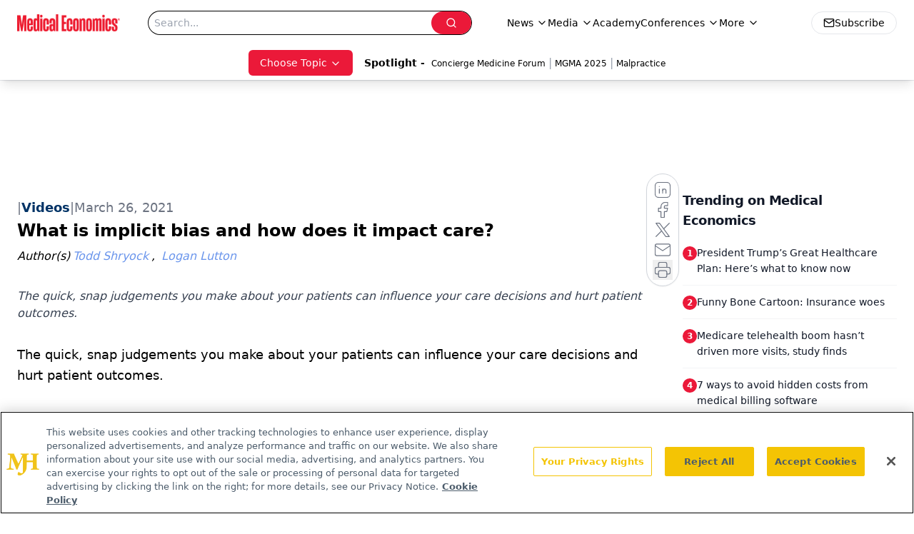

--- FILE ---
content_type: text/html; charset=utf-8
request_url: https://www.google.com/recaptcha/api2/aframe
body_size: 184
content:
<!DOCTYPE HTML><html><head><meta http-equiv="content-type" content="text/html; charset=UTF-8"></head><body><script nonce="H3WEGG99jxeUyJfuH2WH4g">/** Anti-fraud and anti-abuse applications only. See google.com/recaptcha */ try{var clients={'sodar':'https://pagead2.googlesyndication.com/pagead/sodar?'};window.addEventListener("message",function(a){try{if(a.source===window.parent){var b=JSON.parse(a.data);var c=clients[b['id']];if(c){var d=document.createElement('img');d.src=c+b['params']+'&rc='+(localStorage.getItem("rc::a")?sessionStorage.getItem("rc::b"):"");window.document.body.appendChild(d);sessionStorage.setItem("rc::e",parseInt(sessionStorage.getItem("rc::e")||0)+1);localStorage.setItem("rc::h",'1768914648960');}}}catch(b){}});window.parent.postMessage("_grecaptcha_ready", "*");}catch(b){}</script></body></html>

--- FILE ---
content_type: application/javascript
request_url: https://www.lightboxcdn.com/vendor/4005018a-a61f-468f-b068-6a2fed001f93/lightbox/69d45c39-0407-4474-aeb1-440e52a46a20/effects.js?cb=638924402431430000
body_size: 687
content:
window.DIGIOH_API.DIGIOH_LIGHTBOX_EFFECTS['69d45c39-0407-4474-aeb1-440e52a46a20'] = '[base64].mBcmQ5DhaIYSOxZIwBitQAb-MAEkSpigbiMAUlSNL9HSpzQDIGSblEZDfLQ9L6FMIIYVhb74sYcjZDyahgYwRSsKSlH6MYGTkTA3b6KxbFEf4UZTICDFIBxDCKIMOjYmiSFCvo2gPDAGysqh9pEOsQzwHiUw3gAXgAtOQ2T-iir6tO0LD-oUxQkOw94AMyGcw.qCJiVLsE07RHJwJk0RA3AAJyec5eCcHZIFmSU96-RZbniN5oUBViQUhX40BHOw4UkF5PnxYl0UOcF7QrMM3x.OsPTwloujeFYqAGfFRm5W8ZAFUV9I6D0FjlZV.AJX5NX5fAhU.shTVlbobUMEcFldXVPUNf1pUkC1Q38GJMCJeN9V9UKA2zT4FULe02j6JY.[base64].n4gAAEsrKIH91isCWL.B-ADzRTzxvRQqPJWjgBaEAA_';
DIGIOH_API.BREAKPOINT_POINTER['69d45c39-0407-4474-aeb1-440e52a46a20'] = {};
DIGIOH_API.BREAKPOINT_POINTER['69d45c39-0407-4474-aeb1-440e52a46a20']['450'] = true;


--- FILE ---
content_type: application/javascript
request_url: https://www.lightboxcdn.com/vendor/4005018a-a61f-468f-b068-6a2fed001f93/lightbox/2718f9a7-3c59-4c3c-b017-5f202ae6addd/effects.js?cb=638924402431430000
body_size: 679
content:
window.DIGIOH_API.DIGIOH_LIGHTBOX_EFFECTS['2718f9a7-3c59-4c3c-b017-5f202ae6addd'] = 'N4WAUABBBEDuCWATA5gUwC4H10E8AOq0AXDPAHYA25hANOFHEugBbEQCsADAOx2QzNU8ZM3RsAzADYAnHwbwAZgCcAhgFtCJUPwYBXAM6pMAYwPoA9mrYKVFQ3Kil9mQxQWZm5.[base64].QZzNZYw0LHMfkeKjwBDIfiW52JmAUujIXK-ZDiAHptQAFACCACUDQBZADKJAAFAh5eZYDQIIhzKYNGR0I6ACSOqh1AkAD0wSEdzrUQcQju8OCmLnQGLIyAAlBAALwpgB8EAAogANEgQW3O2AAOkM6AAKvANOZdOgrar1TCyFbk8AIJ6rQByADEnYgAGonZckIni.[base64].RRV9WnaFh.VKcoSAAFnvcR9OYf1BGAtgTKadojnvIyaI4Th70cvB7xsuoJGkCygmgI4ACYXLYdhpFkQKQp8rFTO4DzorwcQwpICKov4ILktiqkTISzyTNSjhIoKnK7PywKVmGb4.nWHp4T0Qx.[base64].sZlRmbp8GpDF2zTM57GUcF4XMb1upTaJ6XzqS4L5fepWjvWu7vqN-mAelLW3fBkq3e5vLEuQgXqMtiBRb98XQ-Jm2RuS-3Kcdm7ndpt31cB4Gg5xn2Mv5nH.YqzPjZDyWzYj4Co-tx6CvjxXej65PXcL92Na9pvs.NuKeYL3Oi5YCuO4lwmw8r292mZeAVKpoKNyUgoTqGmOGFVCg7GMFZUC1RPPtm1AljxFRjD2ZAlBreVywZuJl5eel98P4.T8QAB1QW4kfTh1lgFnb6Pk-1UQAAJcWr8mjrFYHvA-P8H7mgnozeidUeStHAC0IAA';
DIGIOH_API.BREAKPOINT_POINTER['2718f9a7-3c59-4c3c-b017-5f202ae6addd'] = {};


--- FILE ---
content_type: application/javascript
request_url: https://api.lightboxcdn.com/z9gd/43395/www.medicaleconomics.com/jsonp/z?cb=1768914636656&dre=l&callback=jQuery112409783338537505026_1768914636635&_=1768914636636
body_size: 1014
content:
jQuery112409783338537505026_1768914636635({"response":"N4IgTghgdgJiBcBmAnIgbAFmQGhAFwGcEBGAdjQA5liM1FTErcCBXAYzYFMCj48wWnXAHNOAewSgAlgAcEIYhQB0xakoBMABmQrSIXGzEso.AJ4B9KBAC2neQFUoUvJxgACAMp4ILogaMmYBaGMHbwIPYe-iAAXrIhYSAYiOrEAKzRADZiUMLOLKEIALQUiEqammjE.iZSUJwm5gnyAHIAgtF4UrbmMTmJbbZgUmwQAPQtnADu5gCaYmAA1tGGtfWNVratC3gAFm6DnMOjWT75hUg6yGjqabhgnHk5TWIXIADyABIrzqbyAMJiTIsawAIxYfnAjykz02iXeuxh0Vs.DELwuaUQaQAvrgYBB5KDhAAqUFgYkQTIAHzaMhkmU4AFJQXhSdZSQRiWxQaSWMSYJkACSaAB6ACsAH7WKnERDEcoKzSMgBuEpgEoAZhKZMNrBAgh4xBq8FN9ZwACqmGScKkAJTEoLEeEZBAlYDVJM4EtBaoAjsSYlSAEKZOqLRlsKD8zmgiBc3ZctjEqBU.67MBiWyMvDezIUtgSiAQCXCCWmKl6tjvDwRzgU3be.2g9UwGBc33CkVsPMwDWkmQUmBUgAi3EWeDEMmZCYLMCTMCjoKkFK9bGXbAAHsSZN7Fvy66Ck1IJbsZZoVGklKQI22phK2Hy2HvMhKWNr9V1KQBJUK1DUjM4cgpLVQRifkeQgHlfULLkZE7GAE0WGk6QZCNyQgYQqSKEBsSAA_","dre":"l","success":true});